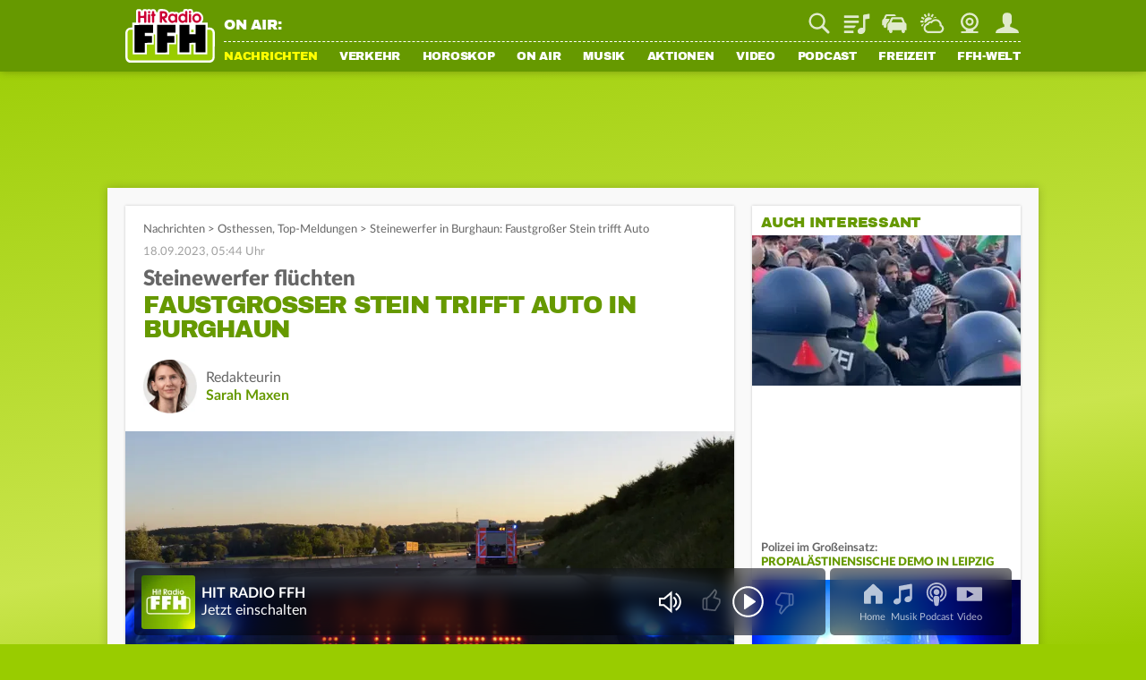

--- FILE ---
content_type: application/javascript; charset=utf-8
request_url: https://static.ffh.de/fileadmin/templates/common/js/modules/circle.js?67474
body_size: 982
content:
"use strict";import{Utility}from"./utility.js?67474";export class Circle{static generateCircle(size,stroke,percent,duration,colorBackground,colorForeground){this.svgNS="http://www.w3.org/2000/svg";const svg=document.createElementNS(this.svgNS,"svg");svg.setAttributeNS(null,"viewBox",`0 0 ${size} ${size}`);const center=size/2;const radius=size/2-stroke;colorBackground=colorBackground||"#666666";colorForeground=colorForeground||"#ff0000";const circleBackground=Circle.generateCircleElement("circleBackground",center,radius,stroke,colorBackground);const circlePercent=Circle.generateCircleElement("circlePercent",center,radius,stroke,colorForeground,percent,0,duration);svg.append(circleBackground,circlePercent);return svg}static generateCircleElement(className,center,radius,stroke,color,percent,rotation,duration){const circle=document.createElementNS(this.svgNS,"circle");circle.setAttributeNS(null,"class",className);circle.setAttributeNS(null,"cx",center);circle.setAttributeNS(null,"cy",center);circle.setAttributeNS(null,"r",radius);circle.setAttributeNS(null,"fill","none");circle.setAttributeNS(null,"stroke",color);circle.setAttributeNS(null,"stroke-width",stroke);circle.setAttributeNS(null,"transform",`rotate(${rotation||0}, ${center}, ${center})`);if(typeof percent!=="undefined"&&typeof duration!=="undefined"){const strokeDasharray=2*Math.PI*radius;const onePercent=strokeDasharray/100;const strokeDashoffset=strokeDasharray-percent*onePercent;circle.style.strokeDasharray=strokeDasharray;circle.style.strokeDashoffset=strokeDasharray;circle.style.transition=`stroke-dashoffset ${duration}s`;setTimeout(()=>{circle.style.strokeDashoffset=strokeDashoffset})}else if(typeof percent!=="undefined"){const strokeDasharray=2*Math.PI*radius;const onePercent=strokeDasharray/100;const strokeDashoffset=strokeDasharray-percent*onePercent;circle.style.strokeDasharray=strokeDasharray;circle.style.strokeDashoffset=strokeDashoffset}return circle}static generateLoginCircle(size,stroke,percent,colorBackground,colorForeground){this.svgNS="http://www.w3.org/2000/svg";const svg=document.createElementNS(this.svgNS,"svg");svg.setAttributeNS(null,"viewBox",`0 0 ${size} ${size}`);const center=size/2;const radius=size/2-stroke;colorBackground=colorBackground||"#A0A0A0";colorForeground=colorForeground||"#333333";const percentageFill=85;const rotation=(100-percentageFill)/2*3.6+90;const calculatedPercent=percent/100*percentageFill;const lock=document.createElementNS(this.svgNS,"path");if(percent<100)lock.setAttributeNS(null,"d","M17.8,14.2H6.2V9.5c0-3.2,2.6-5.8,5.8-5.8s5.8,2.6,5.8,5.8V14.2z M12.9,22.7v4.6H11v-4.6c-1-0.4-1.7-1.4-1.7-2.4c0-1.4,1.1-2.6,2.6-2.6s2.6,1.1,2.6,2.6C14.6,21.4,13.9,22.3,12.9,22.7z M21.2,14.2H21V9.5c0-5-4.1-9-9-9s-9,4.1-9,9v4.7H2.8c-1.3,0-2.3,1-2.3,2.2v11.9c0,1.3,1.1,2.3,2.3,2.2h18.3c1.3,0,2.3-1,2.3-2.2V16.5C23.4,15.2,22.4,14.2,21.2,14.2z");else lock.setAttributeNS(null,"d","M12.9,22.8v4.6H11v-4.6c-1-0.4-1.7-1.4-1.7-2.4c0-1.4,1.1-2.6,2.6-2.6s2.6,1.1,2.6,2.6,C14.6,21.5,13.9,22.4,12.9,22.8z M2.8,14.2c-1.3,0-2.3,1-2.3,2.2v12c0,1.3,1.1,2.3,2.3,2.2h18.3c1.3,0,2.3-1,2.3-2.2V16.5,c0-1.3-1.1-2.3-2.3-2.2H21V9.5c0-5-4.1-9-9-9s-9,4.1-9,9h3.2c0-3.2,2.6-5.8,5.8-5.8s5.8,2.6,5.8,5.8v4.7L2.8,14.2L2.8,14.2z");lock.setAttributeNS(null,"transform",`translate(${size/2-8} ${size-21.1}) scale(0.7)`);lock.setAttributeNS(null,"fill",colorForeground);const circleBackground=Circle.generateCircleElement("circleBackground",center,radius,stroke,colorBackground,percentageFill,rotation);const circlePercent=Circle.generateCircleElement("circlePercent",center,radius,stroke,colorForeground,calculatedPercent,rotation);const percentText=document.createElementNS(this.svgNS,"text");percentText.setAttributeNS(null,"fill",colorForeground);percentText.setAttributeNS(null,"x",size/2);percentText.setAttributeNS(null,"y",size/2+10);percentText.setAttributeNS(null,"style","text-anchor: middle; font-size: 30px; font-family: 'LatoWebBlack', sans-serif;");percentText.textContent=percent;svg.append(circleBackground,circlePercent,percentText,lock);return svg}}